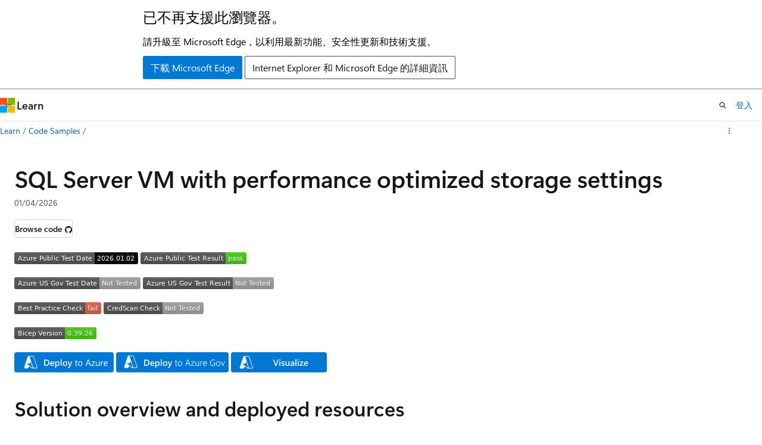

--- FILE ---
content_type: image/svg+xml
request_url: https://azurequickstartsservice.blob.core.windows.net/badges/quickstarts/microsoft.sqlvirtualmachine/sql-vm-new-storage/FairfaxLastTestDate.svg
body_size: 1186
content:
<svg xmlns="http://www.w3.org/2000/svg" width="212" height="20" role="img" aria-label="Azure US Gov Test Date: Not Tested"><title>Azure US Gov Test Date: Not Tested</title><linearGradient id="s" x2="0" y2="100%"><stop offset="0" stop-color="#bbb" stop-opacity=".1"/><stop offset="1" stop-opacity=".1"/></linearGradient><clipPath id="r"><rect width="212" height="20" rx="3" fill="#fff"/></clipPath><g clip-path="url(#r)"><rect width="143" height="20" fill="#555"/><rect x="143" width="69" height="20" fill="#9f9f9f"/><rect width="212" height="20" fill="url(#s)"/></g><g fill="#fff" text-anchor="middle" font-family="Verdana,Geneva,DejaVu Sans,sans-serif" text-rendering="geometricPrecision" font-size="110"><text aria-hidden="true" x="725" y="150" fill="#010101" fill-opacity=".3" transform="scale(.1)" textLength="1330">Azure US Gov Test Date</text><text x="725" y="140" transform="scale(.1)" fill="#fff" textLength="1330">Azure US Gov Test Date</text><text aria-hidden="true" x="1765" y="150" fill="#010101" fill-opacity=".3" transform="scale(.1)" textLength="590">Not Tested</text><text x="1765" y="140" transform="scale(.1)" fill="#fff" textLength="590">Not Tested</text></g></svg>
